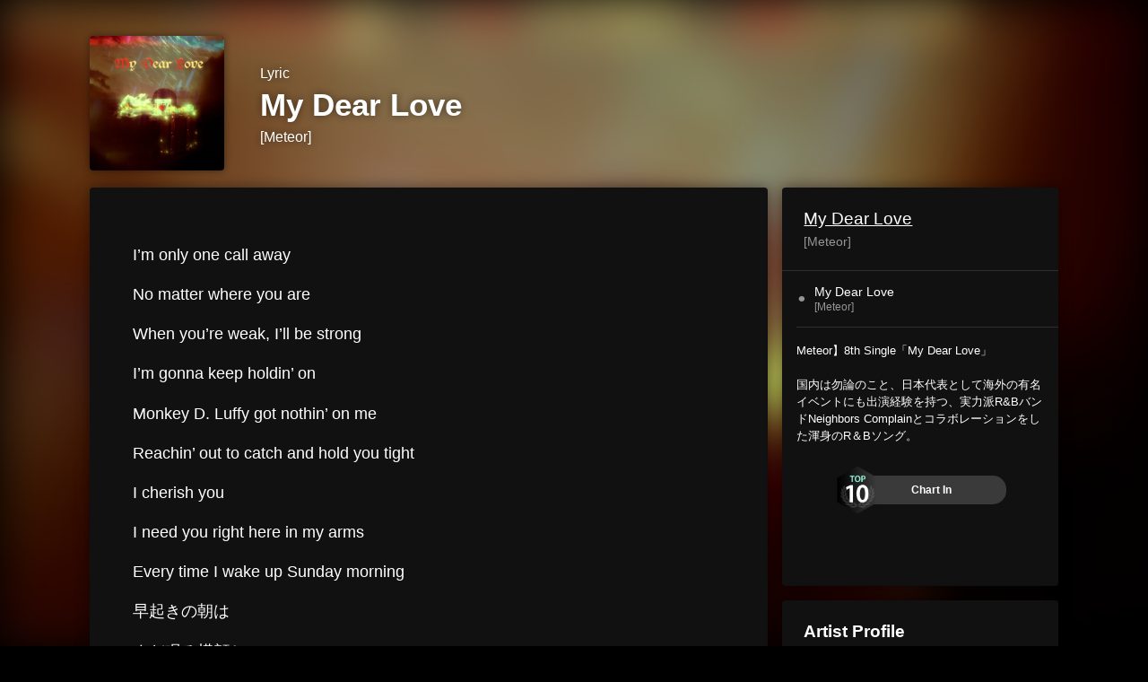

--- FILE ---
content_type: text/html; charset=UTF-8
request_url: https://linkco.re/b4dDpQF2/songs/1783453/lyrics?lang=en
body_size: 6757
content:
<!doctype html><html lang=en prefix="og: http://ogp.me/ns#"><head><meta charset=utf-8><meta name=keywords content="My Dear Love,[Meteor],My Dear Love,[Meteor],lyrics"><meta name=description content="I’m only one call away
No matter where you are
When you’re weak, I’ll be strong
I’m gonna keep holdin’ on
Monkey D. Luffy got nothin’ on me
Reachin’ out to catch and hold you tight
I cherish you
I need you right here in my arms
Every time I wake up Sunday morning
早起きの朝は
まだ眠る横顔と
見つめるTVのワンシーン
そんな風に強くはなれない
でも弱いところは見せれない
あなたがどんな時でも
不安にならないように
I’m only one call away
No matter where you are
When you’re weak, I’ll be strong
I’m gonna keep holdin’ on
Monkey D. Luffy got nothin’ on me
Reachin’ out to catch and hold you tight
I cherish you
I need you right here in my arms
月明かり照らす夜
I’m under your spell
零時越えても解けぬ魔法
手を伸ばしNever let go
I finally found you
超えていく範疇
You are the perfect girl
I’ll stand by you all the time
あなたを守り抜く
I promise you
I’m only one call away
No matter where you are
When you’re weak, I’ll be strong
I’m gonna keep holdin’ on
Monkey D. Luffy got nothin’ on me
Reachin’ out to catch and hold you tight
I cherish you
I need you right here in my arms
I just wanna steal your heart
Like a pirate in the ocean
A treasure I would never lose
Cause it’s worth more than gold…yeah
I’ll stretch my arms around the world
Just to bring you back to me
And I’ll cook for you like Sanji
Navigate for you like Nami
Luffy got nothing on me
I’m only one call away
No matter where you are
When you’re weak, I’ll be strong
I’m gonna keep holdin’ on
Monkey D. Luffy got nothin’ on me
Reachin’ out to catch and hold you tight
I cherish you
I need you right here in my arms
Call away
No matter where you are
When you’re weak, I’ll be strong
I’m gonna keep holdin’ on
Monkey D. Luffy got nothin’ on me
Reachin’ out to catch and hold you tight
I cherish you
I need you right here in my arms"><meta name=thumbnail content="https://tcj-image-production.s3.ap-northeast-1.amazonaws.com/u170305/r894964/ite894964.png?X-Amz-Algorithm=AWS4-HMAC-SHA256&amp;X-Amz-Credential=AKIAJV4VIS2VN3X4CBGA%2F20260129%2Fap-northeast-1%2Fs3%2Faws4_request&amp;X-Amz-Date=20260129T043346Z&amp;X-Amz-Expires=86400&amp;X-Amz-SignedHeaders=host&amp;X-Amz-Signature=ae5e64dcebf1ce3796490fdbdb035d3e2736702764ba800eb51687a13b2050ec"><meta name=viewport content="width=device-width"><meta name=format-detection content="telephone=no"><meta property="og:title" content="Lyrics | My Dear Love by [Meteor]"><meta property="og:type" content="music.song"><meta property="og:url" content="https://linkco.re/b4dDpQF2/songs/1783453/lyrics?lang=en"><meta property="og:image" content="https://www.tunecore.co.jp/s3pna/tcj-image-production/u170305/r894964/itd894964.png"><meta property="og:site_name" content="TuneCore Japan"><meta property="og:description" content="I’m only one call away
No matter where you are
When you’re weak, I’ll be strong
I’m gonna keep holdin’ on
Monkey D. Luffy got nothin’ on me
Reachin’ out to catch and hold you tight
I cherish you
I need you right here in my arms
Every time I wake up Sunday morning
早起きの朝は
まだ眠る横顔と
見つめるTVのワンシーン
そんな風に強くはなれない
でも弱いところは見せれない
あなたがどんな時でも
不安にならないように
I’m only one call away
No matter where you are
When you’re weak, I’ll be strong
I’m gonna keep holdin’ on
Monkey D. Luffy got nothin’ on me
Reachin’ out to catch and hold you tight
I cherish you
I need you right here in my arms
月明かり照らす夜
I’m under your spell
零時越えても解けぬ魔法
手を伸ばしNever let go
I finally found you
超えていく範疇
You are the perfect girl
I’ll stand by you all the time
あなたを守り抜く
I promise you
I’m only one call away
No matter where you are
When you’re weak, I’ll be strong
I’m gonna keep holdin’ on
Monkey D. Luffy got nothin’ on me
Reachin’ out to catch and hold you tight
I cherish you
I need you right here in my arms
I just wanna steal your heart
Like a pirate in the ocean
A treasure I would never lose
Cause it’s worth more than gold…yeah
I’ll stretch my arms around the world
Just to bring you back to me
And I’ll cook for you like Sanji
Navigate for you like Nami
Luffy got nothing on me
I’m only one call away
No matter where you are
When you’re weak, I’ll be strong
I’m gonna keep holdin’ on
Monkey D. Luffy got nothin’ on me
Reachin’ out to catch and hold you tight
I cherish you
I need you right here in my arms
Call away
No matter where you are
When you’re weak, I’ll be strong
I’m gonna keep holdin’ on
Monkey D. Luffy got nothin’ on me
Reachin’ out to catch and hold you tight
I cherish you
I need you right here in my arms"><meta property="og:locale" content="en_US"><meta property="og:locale:alternate" content="ja_JP"><meta property="music:musician" content="https://linkco.re/b4dDpQF2"><meta property="music:release_date" content="2022-05-15"><meta property="music:song" content="My Dear Love"><meta property="fb:app_id" content="355055424548858"><meta name=twitter:card content="summary_large_image"><meta name=twitter:url content="https://linkco.re/b4dDpQF2/songs/1783453/lyrics?lang=en"><meta name=twitter:title content="Lyrics | My Dear Love by [Meteor]"><meta name=twitter:image content="https://www.tunecore.co.jp/s3pna/tcj-image-production/u170305/r894964/itd894964.png"><meta name=twitter:description content="I’m only one call away
No matter where you are
When you’re weak, I’ll be strong
I’m gonna keep holdin’ on
Monkey D. Luffy got nothin’ on me
Reachin’ out to catch and hold you tight
I cherish you
I need you right here in my arms
Every time I wake up Sunday morning
早起きの朝は
まだ眠る横顔と
見つめるTVのワンシーン
そんな風に強くはなれない
でも弱いところは見せれない
あなたがどんな時でも
不安にならないように
I’m only one call away
No matter where you are
When you’re weak, I’ll be strong
I’m gonna keep holdin’ on
Monkey D. Luffy got nothin’ on me
Reachin’ out to catch and hold you tight
I cherish you
I need you right here in my arms
月明かり照らす夜
I’m under your spell
零時越えても解けぬ魔法
手を伸ばしNever let go
I finally found you
超えていく範疇
You are the perfect girl
I’ll stand by you all the time
あなたを守り抜く
I promise you
I’m only one call away
No matter where you are
When you’re weak, I’ll be strong
I’m gonna keep holdin’ on
Monkey D. Luffy got nothin’ on me
Reachin’ out to catch and hold you tight
I cherish you
I need you right here in my arms
I just wanna steal your heart
Like a pirate in the ocean
A treasure I would never lose
Cause it’s worth more than gold…yeah
I’ll stretch my arms around the world
Just to bring you back to me
And I’ll cook for you like Sanji
Navigate for you like Nami
Luffy got nothing on me
I’m only one call away
No matter where you are
When you’re weak, I’ll be strong
I’m gonna keep holdin’ on
Monkey D. Luffy got nothin’ on me
Reachin’ out to catch and hold you tight
I cherish you
I need you right here in my arms
Call away
No matter where you are
When you’re weak, I’ll be strong
I’m gonna keep holdin’ on
Monkey D. Luffy got nothin’ on me
Reachin’ out to catch and hold you tight
I cherish you
I need you right here in my arms"><link rel="shortcut icon" href=/favicon.ico><link href=/static/v359952430/css/googleapi_fonts_Montserrat700.css rel=stylesheet><link href="https://fonts.googleapis.com/css?family=Roboto" rel=stylesheet><title>Lyrics | My Dear Love by [Meteor] | TuneCore Japan</title>
<link rel=stylesheet href=/static/v359952430/css/bootstrap.min.css><link rel=stylesheet href=/static/v359952430/css/font-awesome-min.css><link rel=stylesheet href=/static/v359952430/css/linkcore.css><link rel=stylesheet href=/static/v359952430/css/toastr.css><link rel=stylesheet href=/static/v359952430/css/linkcore/release/songs/song/lyrics.css><link rel=canonical href="https://linkco.re/b4dDpQF2/songs/1783453/lyrics?lang=en"><link rel=amphtml href=https://linkco.re/amp/b4dDpQF2/songs/1783453/lyrics><link rel=alternate hreflang=x-default href=https://linkco.re/b4dDpQF2/songs/1783453/lyrics><link rel=alternate hreflang=ja href="https://linkco.re/b4dDpQF2/songs/1783453/lyrics?lang=ja"><link rel=alternate hreflang=en href="https://linkco.re/b4dDpQF2/songs/1783453/lyrics?lang=en"><script>
    (function(e,t,n,s,o){e[s]=e[s]||[],e[s].push({"gtm.start":(new Date).getTime(),event:"gtm.js"});var a=t.getElementsByTagName(n)[0],i=t.createElement(n),r=s!="dataLayer"?"&l="+s:"";i.async=!0,i.src="https://www.googletagmanager.com/gtm.js?id="+o+r,a.parentNode.insertBefore(i,a)})(window,document,"script","dataLayer","GTM-T66DDXK")
  </script><script src=/static/v359952430/js/jquery-1.11.3.min.js></script><script src=/static/v359952430/js/bootstrap.min.js></script><script src=/static/v359952430/js/jplayer/jquery.jplayer.js></script><script src=/static/v359952430/js/jplayer_artist.js></script><script src=/static/v359952430/js/toastr.min.js></script><script src=/static/v359952430/js/lazysizes.min.js></script><script src=/static/v359952430/clipboard.js/clipboard.min.js></script></head><body><noscript><iframe src="https://www.googletagmanager.com/ns.html?id=GTM-T66DDXK" height=0 width=0 style=display:none;visibility:hidden></iframe></noscript><script async src=//pagead2.googlesyndication.com/pagead/js/adsbygoogle.js></script><script>
  (adsbygoogle=window.adsbygoogle||[]).push({google_ad_client:"ca-pub-8251852406063252",enable_page_level_ads:!0})
</script><div id=container><style>
  .HyperList_sound ul.ListBody li.ListBlock a:hover{background:0 0}
</style><main><div class=release-bg-cover><picture class=hidden-xs><source media="(min-width: 300px)" srcset="https://tcj-image-production.s3.ap-northeast-1.amazonaws.com/u170305/r894964/itew894964.webp?X-Amz-Algorithm=AWS4-HMAC-SHA256&amp;X-Amz-Credential=AKIAJV4VIS2VN3X4CBGA%2F20260129%2Fap-northeast-1%2Fs3%2Faws4_request&amp;X-Amz-Date=20260129T043346Z&amp;X-Amz-Expires=86400&amp;X-Amz-SignedHeaders=host&amp;X-Amz-Signature=f06150c076dce7122bac7bf9747712d110513d418a04b1dcde0f1c4fe0d09c49 1x, https://tcj-image-production.s3.ap-northeast-1.amazonaws.com/u170305/r894964/itdw894964.webp?X-Amz-Algorithm=AWS4-HMAC-SHA256&amp;X-Amz-Credential=AKIAJV4VIS2VN3X4CBGA%2F20260129%2Fap-northeast-1%2Fs3%2Faws4_request&amp;X-Amz-Date=20260129T043346Z&amp;X-Amz-Expires=86400&amp;X-Amz-SignedHeaders=host&amp;X-Amz-Signature=f1ec20ecd95815e743d3f31a839a23ae9d40906fa765dd11c4566c0b83ca1dbe 2x" type=image/webp><source media="(min-width: 300px)" srcset="https://tcj-image-production.s3.ap-northeast-1.amazonaws.com/u170305/r894964/ite894964.png?X-Amz-Algorithm=AWS4-HMAC-SHA256&amp;X-Amz-Credential=AKIAJV4VIS2VN3X4CBGA%2F20260129%2Fap-northeast-1%2Fs3%2Faws4_request&amp;X-Amz-Date=20260129T043346Z&amp;X-Amz-Expires=86400&amp;X-Amz-SignedHeaders=host&amp;X-Amz-Signature=ae5e64dcebf1ce3796490fdbdb035d3e2736702764ba800eb51687a13b2050ec 1x, https://tcj-image-production.s3.ap-northeast-1.amazonaws.com/u170305/r894964/itd894964.png?X-Amz-Algorithm=AWS4-HMAC-SHA256&amp;X-Amz-Credential=AKIAJV4VIS2VN3X4CBGA%2F20260129%2Fap-northeast-1%2Fs3%2Faws4_request&amp;X-Amz-Date=20260129T043346Z&amp;X-Amz-Expires=86400&amp;X-Amz-SignedHeaders=host&amp;X-Amz-Signature=6cd956c50d410a3ccecf7a96f38dad5ef0426a32b174daa15fadabdbb0e1ce40 2x" type=image/png><img src="https://tcj-image-production.s3.ap-northeast-1.amazonaws.com/u170305/r894964/ite894964.png?X-Amz-Algorithm=AWS4-HMAC-SHA256&amp;X-Amz-Credential=AKIAJV4VIS2VN3X4CBGA%2F20260129%2Fap-northeast-1%2Fs3%2Faws4_request&amp;X-Amz-Date=20260129T043346Z&amp;X-Amz-Expires=86400&amp;X-Amz-SignedHeaders=host&amp;X-Amz-Signature=ae5e64dcebf1ce3796490fdbdb035d3e2736702764ba800eb51687a13b2050ec" alt="My Dear Love Front Cover"></picture></div><section class=lyric_header><div class=header_cover><picture><source media="(min-width: 300px)" srcset="https://tcj-image-production.s3.ap-northeast-1.amazonaws.com/u170305/r894964/itew894964.webp?X-Amz-Algorithm=AWS4-HMAC-SHA256&amp;X-Amz-Credential=AKIAJV4VIS2VN3X4CBGA%2F20260129%2Fap-northeast-1%2Fs3%2Faws4_request&amp;X-Amz-Date=20260129T043346Z&amp;X-Amz-Expires=86400&amp;X-Amz-SignedHeaders=host&amp;X-Amz-Signature=f06150c076dce7122bac7bf9747712d110513d418a04b1dcde0f1c4fe0d09c49 1x, https://tcj-image-production.s3.ap-northeast-1.amazonaws.com/u170305/r894964/itdw894964.webp?X-Amz-Algorithm=AWS4-HMAC-SHA256&amp;X-Amz-Credential=AKIAJV4VIS2VN3X4CBGA%2F20260129%2Fap-northeast-1%2Fs3%2Faws4_request&amp;X-Amz-Date=20260129T043346Z&amp;X-Amz-Expires=86400&amp;X-Amz-SignedHeaders=host&amp;X-Amz-Signature=f1ec20ecd95815e743d3f31a839a23ae9d40906fa765dd11c4566c0b83ca1dbe 2x" type=image/webp><source media="(min-width: 300px)" srcset="https://tcj-image-production.s3.ap-northeast-1.amazonaws.com/u170305/r894964/ite894964.png?X-Amz-Algorithm=AWS4-HMAC-SHA256&amp;X-Amz-Credential=AKIAJV4VIS2VN3X4CBGA%2F20260129%2Fap-northeast-1%2Fs3%2Faws4_request&amp;X-Amz-Date=20260129T043346Z&amp;X-Amz-Expires=86400&amp;X-Amz-SignedHeaders=host&amp;X-Amz-Signature=ae5e64dcebf1ce3796490fdbdb035d3e2736702764ba800eb51687a13b2050ec 1x, https://tcj-image-production.s3.ap-northeast-1.amazonaws.com/u170305/r894964/itd894964.png?X-Amz-Algorithm=AWS4-HMAC-SHA256&amp;X-Amz-Credential=AKIAJV4VIS2VN3X4CBGA%2F20260129%2Fap-northeast-1%2Fs3%2Faws4_request&amp;X-Amz-Date=20260129T043346Z&amp;X-Amz-Expires=86400&amp;X-Amz-SignedHeaders=host&amp;X-Amz-Signature=6cd956c50d410a3ccecf7a96f38dad5ef0426a32b174daa15fadabdbb0e1ce40 2x" type=image/png><img src="https://tcj-image-production.s3.ap-northeast-1.amazonaws.com/u170305/r894964/ite894964.png?X-Amz-Algorithm=AWS4-HMAC-SHA256&amp;X-Amz-Credential=AKIAJV4VIS2VN3X4CBGA%2F20260129%2Fap-northeast-1%2Fs3%2Faws4_request&amp;X-Amz-Date=20260129T043346Z&amp;X-Amz-Expires=86400&amp;X-Amz-SignedHeaders=host&amp;X-Amz-Signature=ae5e64dcebf1ce3796490fdbdb035d3e2736702764ba800eb51687a13b2050ec" alt="My Dear Love Front Cover" height=150 width=150></picture></div><div class=header_text><h1>Lyric</h1><h2>My Dear Love</h2><h3><a href='https://www.tunecore.co.jp/artists/-Meteor-?lang=en' aria-label=[Meteor] title=[Meteor] class=text-link>[Meteor]</a></h3></div></section><div class=lyric_content><div class=content_left><section class=lyric_lyric><div class=lyric_text><p>I’m only one call away<p>No matter where you are<p>When you’re weak, I’ll be strong<p>I’m gonna keep holdin’ on<p>Monkey D. Luffy got nothin’ on me<p>Reachin’ out to catch and hold you tight<p>I cherish you<p>I need you right here in my arms<p>Every time I wake up Sunday morning<p>早起きの朝は<p>まだ眠る横顔と<p>見つめるTVのワンシーン<p>そんな風に強くはなれない<p>でも弱いところは見せれない<p>あなたがどんな時でも<p>不安にならないように<p>I’m only one call away<p>No matter where you are<p>When you’re weak, I’ll be strong<p>I’m gonna keep holdin’ on<p>Monkey D. Luffy got nothin’ on me<p>Reachin’ out to catch and hold you tight<p>I cherish you<p>I need you right here in my arms<p>月明かり照らす夜<p>I’m under your spell<p>零時越えても解けぬ魔法<p>手を伸ばしNever let go<p>I finally found you<p>超えていく範疇<p>You are the perfect girl<p>I’ll stand by you all the time<p>あなたを守り抜く<p>I promise you<p>I’m only one call away<p>No matter where you are<p>When you’re weak, I’ll be strong<p>I’m gonna keep holdin’ on<p>Monkey D. Luffy got nothin’ on me<p>Reachin’ out to catch and hold you tight<p>I cherish you<p>I need you right here in my arms<p>I just wanna steal your heart<p>Like a pirate in the ocean<p>A treasure I would never lose<p>Cause it’s worth more than gold…yeah<p>I’ll stretch my arms around the world<p>Just to bring you back to me<p>And I’ll cook for you like Sanji<p>Navigate for you like Nami<p>Luffy got nothing on me<p>I’m only one call away<p>No matter where you are<p>When you’re weak, I’ll be strong<p>I’m gonna keep holdin’ on<p>Monkey D. Luffy got nothin’ on me<p>Reachin’ out to catch and hold you tight<p>I cherish you<p>I need you right here in my arms<p>Call away<p>No matter where you are<p>When you’re weak, I’ll be strong<p>I’m gonna keep holdin’ on<p>Monkey D. Luffy got nothin’ on me<p>Reachin’ out to catch and hold you tight<p>I cherish you<p>I need you right here in my arms</div><div class=lyric_credit><ul><li><span>Lyricist</span><p>[Meteor]<li><span>Composer</span><p>[Meteor], Neighbors Complain</ul></div></section><section class=lyric_go_linkcore><a href="https://linkco.re/b4dDpQF2?lang=en"><div class=go_linkcore_cover><picture><source media="(min-width: 300px)" srcset="https://tcj-image-production.s3.ap-northeast-1.amazonaws.com/u170305/r894964/itew894964.webp?X-Amz-Algorithm=AWS4-HMAC-SHA256&amp;X-Amz-Credential=AKIAJV4VIS2VN3X4CBGA%2F20260129%2Fap-northeast-1%2Fs3%2Faws4_request&amp;X-Amz-Date=20260129T043346Z&amp;X-Amz-Expires=86400&amp;X-Amz-SignedHeaders=host&amp;X-Amz-Signature=f06150c076dce7122bac7bf9747712d110513d418a04b1dcde0f1c4fe0d09c49 1x, https://tcj-image-production.s3.ap-northeast-1.amazonaws.com/u170305/r894964/itdw894964.webp?X-Amz-Algorithm=AWS4-HMAC-SHA256&amp;X-Amz-Credential=AKIAJV4VIS2VN3X4CBGA%2F20260129%2Fap-northeast-1%2Fs3%2Faws4_request&amp;X-Amz-Date=20260129T043346Z&amp;X-Amz-Expires=86400&amp;X-Amz-SignedHeaders=host&amp;X-Amz-Signature=f1ec20ecd95815e743d3f31a839a23ae9d40906fa765dd11c4566c0b83ca1dbe 2x" type=image/webp><source media="(min-width: 300px)" srcset="https://tcj-image-production.s3.ap-northeast-1.amazonaws.com/u170305/r894964/ite894964.png?X-Amz-Algorithm=AWS4-HMAC-SHA256&amp;X-Amz-Credential=AKIAJV4VIS2VN3X4CBGA%2F20260129%2Fap-northeast-1%2Fs3%2Faws4_request&amp;X-Amz-Date=20260129T043346Z&amp;X-Amz-Expires=86400&amp;X-Amz-SignedHeaders=host&amp;X-Amz-Signature=ae5e64dcebf1ce3796490fdbdb035d3e2736702764ba800eb51687a13b2050ec 1x, https://tcj-image-production.s3.ap-northeast-1.amazonaws.com/u170305/r894964/itd894964.png?X-Amz-Algorithm=AWS4-HMAC-SHA256&amp;X-Amz-Credential=AKIAJV4VIS2VN3X4CBGA%2F20260129%2Fap-northeast-1%2Fs3%2Faws4_request&amp;X-Amz-Date=20260129T043346Z&amp;X-Amz-Expires=86400&amp;X-Amz-SignedHeaders=host&amp;X-Amz-Signature=6cd956c50d410a3ccecf7a96f38dad5ef0426a32b174daa15fadabdbb0e1ce40 2x" type=image/png><img src="https://tcj-image-production.s3.ap-northeast-1.amazonaws.com/u170305/r894964/ite894964.png?X-Amz-Algorithm=AWS4-HMAC-SHA256&amp;X-Amz-Credential=AKIAJV4VIS2VN3X4CBGA%2F20260129%2Fap-northeast-1%2Fs3%2Faws4_request&amp;X-Amz-Date=20260129T043346Z&amp;X-Amz-Expires=86400&amp;X-Amz-SignedHeaders=host&amp;X-Amz-Signature=ae5e64dcebf1ce3796490fdbdb035d3e2736702764ba800eb51687a13b2050ec" alt="My Dear Love Front Cover" height=100 width=100></picture></div><div class=go_linkcore_text><p>Listen to My Dear Love by [Meteor]<p class=text_s_d>Streaming / Download</div></a></section></div><div class=content_right><section class=lyric_info_area><div class=releasetitle><h2><a href="https://linkco.re/b4dDpQF2?lang=en">My Dear Love</a></h2><h3><a href='https://www.tunecore.co.jp/artists/-Meteor-?lang=en' aria-label=[Meteor] title=[Meteor] class=text-link>[Meteor]</a></h3></div><div class=trackList><ul><li><div class=trackList_block><div class=trackList_wrap><div class=list_number>⚫︎</div><div class=list_song_title><p>My Dear Love<p class=list_song_artistname>[Meteor]</div></div><div class=trackList_wrap></div></div></ul></div><div class=description><p class=linerNotes>Meteor】8th Single「My Dear Love」<br><br>国内は勿論のこと、日本代表として海外の有名イベントにも出演経験を持つ、実力派R&amp;BバンドNeighbors Complainとコラボレーションをした渾身のR＆Bソング。</div><div class=chart_in><input id=chart-playlist-in-check type=checkbox><div class=chart_in_label><a href=#><label for=chart-playlist-in-check><img src=/static/v359952430/images/label_top10.png>
<span>Chart In</span></label></a></div><div class=chart_in_detail><div class=chart_in_past><h3>Past Rank In</h3><div class=contents><h4>My Dear Love</h4><span><img width=36 width=36 alt class=ranking_store_icon src=/static/v359952430/images/linkcore_chart_playlist_icon/itunes.svg>
iTunes Store • R&amp;B/Soul TOP SONGS • Japan • TOP 10 • 15 May 2022
</span><span><img width=36 width=36 alt class=ranking_store_icon src=/static/v359952430/images/linkcore_chart_playlist_icon/itunes.svg>
iTunes Store • R&amp;B/Soul TOP SONGS • Russian Federation • TOP 16 • 15 May 2022</span></div></div><div class=chart_in_past><h3>Past Playlist In</h3><div class=contents><h4>My Dear Love</h4><span><img width=36 width=36 alt class=ranking_store_icon src=/static/v359952430/images/linkcore_chart_playlist_icon/spotify.svg>
Spotify • New Music Everyday - tuneTracks (curated by TuneCore Japan) • 16 May 2022</span></div></div></div></div></section><section><div class=artist_info><h3>Artist Profile</h3><ul><li class=artist><a href='https://www.tunecore.co.jp/artists/-Meteor-?lang=en' aria-label=[Meteor] title=[Meteor]><div class=artistPhoto title=[Meteor] style="background: url('https://tcj-image-production.s3.ap-northeast-1.amazonaws.com/u170305/a491879/itc346942.png?X-Amz-Algorithm=AWS4-HMAC-SHA256&amp;X-Amz-Credential=AKIAJV4VIS2VN3X4CBGA%2F20260129%2Fap-northeast-1%2Fs3%2Faws4_request&amp;X-Amz-Date=20260129T043347Z&amp;X-Amz-Expires=86400&amp;X-Amz-SignedHeaders=host&amp;X-Amz-Signature=5992acc09926cf3e3053fa51d87302421f11d51c168b40d166d2994552f57a44') center center no-repeat; background-size: cover;"></div></a><h4 class=artistProfle><a href='https://www.tunecore.co.jp/artists/-Meteor-?lang=en' aria-label=[Meteor] title=[Meteor] class=text-link>[Meteor]</a></h4><p class=artistProfle_text>A group of 3 singers who's identities are unknown has appeared within the Japanese music scene. With extraordinary vocal skills and the ability to write and compose their own songs, they became a hot topic among Japanese R&amp;B music fans after releasing their first single, "Crazy", in 2020.<p class=to_artistPage><a href='https://www.tunecore.co.jp/artists/-Meteor-?lang=en'>Artist page</a><div class=follow><ul class=clearfix><li><a href=https://twitter.com/meteorrnb rel=noopener target=_blank aria-label=Twitter><img src=/static/v359952430/images/twitter.svg alt=Twitter></a><li><a href=https://www.youtube.com/channel/UC4IDAjrdnlv4Sf6eebq6RTw rel=noopener target=_blank aria-label="YouTube Channel"><img src=/static/v359952430/images/youtube.svg alt="YoutTube Channel"></a></ul></div><hr style="border-color: #666; width: 24px"><h5 style="color: #ccc">[Meteor]の他のリリース</h5><div><ul><li><a href="https://linkco.re/B3E7n7qe?lang=en" class=release_list_item_link><div class=release_list_item><div class=thumb style="aspect-ratio: 1 / 1"><picture><source media="(min-width: 300px)" srcset="https://tcj-image-production.s3.ap-northeast-1.amazonaws.com/u170305/r828569/itew828569.webp?X-Amz-Algorithm=AWS4-HMAC-SHA256&amp;X-Amz-Credential=AKIAJV4VIS2VN3X4CBGA%2F20260129%2Fap-northeast-1%2Fs3%2Faws4_request&amp;X-Amz-Date=20260129T043348Z&amp;X-Amz-Expires=86400&amp;X-Amz-SignedHeaders=host&amp;X-Amz-Signature=3604bde0742e169ca0adfbf33f294c43c47f6611737325519b3b946509a849e9 1x, https://tcj-image-production.s3.ap-northeast-1.amazonaws.com/u170305/r828569/itdw828569.webp?X-Amz-Algorithm=AWS4-HMAC-SHA256&amp;X-Amz-Credential=AKIAJV4VIS2VN3X4CBGA%2F20260129%2Fap-northeast-1%2Fs3%2Faws4_request&amp;X-Amz-Date=20260129T043348Z&amp;X-Amz-Expires=86400&amp;X-Amz-SignedHeaders=host&amp;X-Amz-Signature=06d6fd8707a659d21a07c63903e69bf182e2db97286646fa2652074260c85d9e 2x" type=image/webp><source media="(min-width: 300px)" srcset="https://tcj-image-production.s3.ap-northeast-1.amazonaws.com/u170305/r828569/ite828569.png?X-Amz-Algorithm=AWS4-HMAC-SHA256&amp;X-Amz-Credential=AKIAJV4VIS2VN3X4CBGA%2F20260129%2Fap-northeast-1%2Fs3%2Faws4_request&amp;X-Amz-Date=20260129T043348Z&amp;X-Amz-Expires=86400&amp;X-Amz-SignedHeaders=host&amp;X-Amz-Signature=446d97ca0f1964e99ee0b25ddde295573be15d6384ecb8ed976767fcb0474c7f 1x, https://tcj-image-production.s3.ap-northeast-1.amazonaws.com/u170305/r828569/itd828569.png?X-Amz-Algorithm=AWS4-HMAC-SHA256&amp;X-Amz-Credential=AKIAJV4VIS2VN3X4CBGA%2F20260129%2Fap-northeast-1%2Fs3%2Faws4_request&amp;X-Amz-Date=20260129T043348Z&amp;X-Amz-Expires=86400&amp;X-Amz-SignedHeaders=host&amp;X-Amz-Signature=91caf386aa8408f5e1f9dfb11deb42a9af2876533da3c05986773727623a8fa0 2x" type=image/png><img src="https://tcj-image-production.s3.ap-northeast-1.amazonaws.com/u170305/r828569/ite828569.png?X-Amz-Algorithm=AWS4-HMAC-SHA256&amp;X-Amz-Credential=AKIAJV4VIS2VN3X4CBGA%2F20260129%2Fap-northeast-1%2Fs3%2Faws4_request&amp;X-Amz-Date=20260129T043348Z&amp;X-Amz-Expires=86400&amp;X-Amz-SignedHeaders=host&amp;X-Amz-Signature=446d97ca0f1964e99ee0b25ddde295573be15d6384ecb8ed976767fcb0474c7f" alt="Take it slow Front Cover" height=48 width=48></picture></div><div class=title_container><span class=release_title>Take it slow</span>
<span class=artist_name>[Meteor]</span></div></div></a><li><a href="https://linkco.re/MbSCX165?lang=en" class=release_list_item_link><div class=release_list_item><div class=thumb style="aspect-ratio: 1 / 1"><picture><source media="(min-width: 300px)" srcset="https://tcj-image-production.s3.ap-northeast-1.amazonaws.com/u170305/r894944/itew894944.webp?X-Amz-Algorithm=AWS4-HMAC-SHA256&amp;X-Amz-Credential=AKIAJV4VIS2VN3X4CBGA%2F20260129%2Fap-northeast-1%2Fs3%2Faws4_request&amp;X-Amz-Date=20260129T043348Z&amp;X-Amz-Expires=86400&amp;X-Amz-SignedHeaders=host&amp;X-Amz-Signature=b21b3f5cb6893b3e3d86aa968ac5956e7ec9a5ff42880fd96a821577738ed0e9 1x, https://tcj-image-production.s3.ap-northeast-1.amazonaws.com/u170305/r894944/itdw894944.webp?X-Amz-Algorithm=AWS4-HMAC-SHA256&amp;X-Amz-Credential=AKIAJV4VIS2VN3X4CBGA%2F20260129%2Fap-northeast-1%2Fs3%2Faws4_request&amp;X-Amz-Date=20260129T043348Z&amp;X-Amz-Expires=86400&amp;X-Amz-SignedHeaders=host&amp;X-Amz-Signature=ee8f7537fc79f87e700b065983eefdc968c0571d348dfec7c9954d9495404fef 2x" type=image/webp><source media="(min-width: 300px)" srcset="https://tcj-image-production.s3.ap-northeast-1.amazonaws.com/u170305/r894944/ite894944.png?X-Amz-Algorithm=AWS4-HMAC-SHA256&amp;X-Amz-Credential=AKIAJV4VIS2VN3X4CBGA%2F20260129%2Fap-northeast-1%2Fs3%2Faws4_request&amp;X-Amz-Date=20260129T043348Z&amp;X-Amz-Expires=86400&amp;X-Amz-SignedHeaders=host&amp;X-Amz-Signature=515daff682c8e96eb9cd5e5a1e1367cb1d9dd6689fecc926f620efe5a76ebcea 1x, https://tcj-image-production.s3.ap-northeast-1.amazonaws.com/u170305/r894944/itd894944.png?X-Amz-Algorithm=AWS4-HMAC-SHA256&amp;X-Amz-Credential=AKIAJV4VIS2VN3X4CBGA%2F20260129%2Fap-northeast-1%2Fs3%2Faws4_request&amp;X-Amz-Date=20260129T043348Z&amp;X-Amz-Expires=86400&amp;X-Amz-SignedHeaders=host&amp;X-Amz-Signature=c43ef34d61c3c97c6b07c9f51324229aef63869f3d32f12bfdf8437830c8ce35 2x" type=image/png><img src="https://tcj-image-production.s3.ap-northeast-1.amazonaws.com/u170305/r894944/ite894944.png?X-Amz-Algorithm=AWS4-HMAC-SHA256&amp;X-Amz-Credential=AKIAJV4VIS2VN3X4CBGA%2F20260129%2Fap-northeast-1%2Fs3%2Faws4_request&amp;X-Amz-Date=20260129T043348Z&amp;X-Amz-Expires=86400&amp;X-Amz-SignedHeaders=host&amp;X-Amz-Signature=515daff682c8e96eb9cd5e5a1e1367cb1d9dd6689fecc926f620efe5a76ebcea" alt="Magnetic (feat. Nao'ymt) Front Cover" height=48 width=48></picture></div><div class=title_container><span class=release_title>Magnetic (feat. Nao'ymt)</span>
<span class=artist_name>[Meteor]</span></div></div></a><li><a href="https://linkco.re/8xepCE8F?lang=en" class=release_list_item_link><div class=release_list_item><div class=thumb style="aspect-ratio: 1 / 1"><picture><source media="(min-width: 300px)" srcset="https://tcj-image-production.s3.ap-northeast-1.amazonaws.com/u170305/r911439/itew911439.webp?X-Amz-Algorithm=AWS4-HMAC-SHA256&amp;X-Amz-Credential=AKIAJV4VIS2VN3X4CBGA%2F20260129%2Fap-northeast-1%2Fs3%2Faws4_request&amp;X-Amz-Date=20260129T043348Z&amp;X-Amz-Expires=86400&amp;X-Amz-SignedHeaders=host&amp;X-Amz-Signature=02dbdb50d2480740cd4f369019c5f398a57cfbdde05baf3c86b6edf32a6d1e5d 1x, https://tcj-image-production.s3.ap-northeast-1.amazonaws.com/u170305/r911439/itdw911439.webp?X-Amz-Algorithm=AWS4-HMAC-SHA256&amp;X-Amz-Credential=AKIAJV4VIS2VN3X4CBGA%2F20260129%2Fap-northeast-1%2Fs3%2Faws4_request&amp;X-Amz-Date=20260129T043348Z&amp;X-Amz-Expires=86400&amp;X-Amz-SignedHeaders=host&amp;X-Amz-Signature=43e133a36082de38879f0ea8b2192850208a4b08b87cc4a49c047b11cc34cf18 2x" type=image/webp><source media="(min-width: 300px)" srcset="https://tcj-image-production.s3.ap-northeast-1.amazonaws.com/u170305/r911439/ite911439.png?X-Amz-Algorithm=AWS4-HMAC-SHA256&amp;X-Amz-Credential=AKIAJV4VIS2VN3X4CBGA%2F20260129%2Fap-northeast-1%2Fs3%2Faws4_request&amp;X-Amz-Date=20260129T043348Z&amp;X-Amz-Expires=86400&amp;X-Amz-SignedHeaders=host&amp;X-Amz-Signature=ac6dde35d88aa1350da640445256d9244ceb97588e571c5d8d2bc4fdf7637070 1x, https://tcj-image-production.s3.ap-northeast-1.amazonaws.com/u170305/r911439/itd911439.png?X-Amz-Algorithm=AWS4-HMAC-SHA256&amp;X-Amz-Credential=AKIAJV4VIS2VN3X4CBGA%2F20260129%2Fap-northeast-1%2Fs3%2Faws4_request&amp;X-Amz-Date=20260129T043348Z&amp;X-Amz-Expires=86400&amp;X-Amz-SignedHeaders=host&amp;X-Amz-Signature=f4cbdd251efbab6ae67fd7971d9ac26272fb5db97bd001a650bd1b35c741f244 2x" type=image/png><img src="https://tcj-image-production.s3.ap-northeast-1.amazonaws.com/u170305/r911439/ite911439.png?X-Amz-Algorithm=AWS4-HMAC-SHA256&amp;X-Amz-Credential=AKIAJV4VIS2VN3X4CBGA%2F20260129%2Fap-northeast-1%2Fs3%2Faws4_request&amp;X-Amz-Date=20260129T043348Z&amp;X-Amz-Expires=86400&amp;X-Amz-SignedHeaders=host&amp;X-Amz-Signature=ac6dde35d88aa1350da640445256d9244ceb97588e571c5d8d2bc4fdf7637070" alt="Free to try Front Cover" height=48 width=48></picture></div><div class=title_container><span class=release_title>Free to try</span>
<span class=artist_name>[Meteor]</span></div></div></a><li><a href="https://linkco.re/s5tgC3Uu?lang=en" class=release_list_item_link><div class=release_list_item><div class=thumb style="aspect-ratio: 1 / 1"><picture><source media="(min-width: 300px)" srcset="https://tcj-image-production.s3.ap-northeast-1.amazonaws.com/u170305/r1473641/itew1473641.webp?X-Amz-Algorithm=AWS4-HMAC-SHA256&amp;X-Amz-Credential=AKIAJV4VIS2VN3X4CBGA%2F20260129%2Fap-northeast-1%2Fs3%2Faws4_request&amp;X-Amz-Date=20260129T043349Z&amp;X-Amz-Expires=86400&amp;X-Amz-SignedHeaders=host&amp;X-Amz-Signature=7838b7ab14c1143d1d9e663ec760944152fdca98df854f3e1ccd4e3237c29e4f 1x, https://tcj-image-production.s3.ap-northeast-1.amazonaws.com/u170305/r1473641/itdw1473641.webp?X-Amz-Algorithm=AWS4-HMAC-SHA256&amp;X-Amz-Credential=AKIAJV4VIS2VN3X4CBGA%2F20260129%2Fap-northeast-1%2Fs3%2Faws4_request&amp;X-Amz-Date=20260129T043349Z&amp;X-Amz-Expires=86400&amp;X-Amz-SignedHeaders=host&amp;X-Amz-Signature=af6f7d666a338d9b58f8c3c31308f58366aa638f3027022d1f4a2e1cc08aea6f 2x" type=image/webp><source media="(min-width: 300px)" srcset="https://tcj-image-production.s3.ap-northeast-1.amazonaws.com/u170305/r1473641/ite1473641.png?X-Amz-Algorithm=AWS4-HMAC-SHA256&amp;X-Amz-Credential=AKIAJV4VIS2VN3X4CBGA%2F20260129%2Fap-northeast-1%2Fs3%2Faws4_request&amp;X-Amz-Date=20260129T043349Z&amp;X-Amz-Expires=86400&amp;X-Amz-SignedHeaders=host&amp;X-Amz-Signature=aee7699cb58f557593eebf5ba0bc72f269a6f44b6d173ce7924bb092c451fc7c 1x, https://tcj-image-production.s3.ap-northeast-1.amazonaws.com/u170305/r1473641/itd1473641.png?X-Amz-Algorithm=AWS4-HMAC-SHA256&amp;X-Amz-Credential=AKIAJV4VIS2VN3X4CBGA%2F20260129%2Fap-northeast-1%2Fs3%2Faws4_request&amp;X-Amz-Date=20260129T043349Z&amp;X-Amz-Expires=86400&amp;X-Amz-SignedHeaders=host&amp;X-Amz-Signature=10895d0cab059270e2909ab2db6502c0e7a3f20a1213db152c1562ffe36c2968 2x" type=image/png><img src="https://tcj-image-production.s3.ap-northeast-1.amazonaws.com/u170305/r1473641/ite1473641.png?X-Amz-Algorithm=AWS4-HMAC-SHA256&amp;X-Amz-Credential=AKIAJV4VIS2VN3X4CBGA%2F20260129%2Fap-northeast-1%2Fs3%2Faws4_request&amp;X-Amz-Date=20260129T043349Z&amp;X-Amz-Expires=86400&amp;X-Amz-SignedHeaders=host&amp;X-Amz-Signature=aee7699cb58f557593eebf5ba0bc72f269a6f44b6d173ce7924bb092c451fc7c" alt="Homie Front Cover" height=48 width=48></picture></div><div class=title_container><span class=release_title>Homie</span>
<span class=artist_name>[Meteor]</span></div></div></a></ul></div></ul><div class=release_label><p class=labelName>Decorum Records</div></div></section></div></div></main><footer id=footer><div class=share-btn><a href=# class=shareicon data-target=#shareModal data-toggle=modal type=button>Share this Page<span><img src=/static/v359952430/images/share.svg alt></span></a></div><div class=footer_group><div class=copy><a href='https://www.tunecore.co.jp?via=158' rel=noopener target=_blank aria-label="TuneCore Japan"><img src=/static/v359952430/images/logo_wh.svg alt="TuneCore Japan"></a></div><div class=lang><p class=lang_left>EN</p><a class=lang_right href="?lang=ja">JP</a></div></div></footer><div aria-labelledby=shareModal class=modal id=shareModal role=dialog tabindex=-1><div class='modal-dialog modalcenter' role=document><div class=modal-content><div class=modal-header><button aria-label=Close class=close data-dismiss=modal type=button>
<span aria-hidden=true></span></button><h4 class=modal-title id=myModalLabel>Share this Page</h4></div><hr class=divider><div class=modal-body><h5>SNS</h5><ul class='sharemedias clearfix'><li class=facebook><a class=fb-xfbml-parse-ignore rel=noopener target=_blank href="https://www.facebook.com/sharer/sharer.php?u=https%3a%2f%2flinkco.re%2fb4dDpQF2%2fsongs%2f1783453%2flyrics%3flang%3den"><img width=40px height=40px src=/static/v359952430/images/facebook.svg alt=Facebook></a><li class=twitter><a rel=noopener target=_blank href="https://x.com/share?url=https%3a%2f%2flinkco.re%2fb4dDpQF2%2fsongs%2f1783453%2flyrics%3flang%3den&text=Lyrics%20%7c%20My%20Dear%20Love%20by%20%5bMeteor%5d"><img width=40px height=40px src=/static/v359952430/images/twitter.svg alt=Twitter></a><li class=line><a rel=noopener target=_blank href=http://line.me/R/msg/text/?Lyrics%20%7c%20My%20Dear%20Love%20by%20%5bMeteor%5d%0D%0Ahttps%3a%2f%2flinkco.re%2fb4dDpQF2%2fsongs%2f1783453%2flyrics%3flang%3den><img width=40px height=40px src=/static/v359952430/images/line.svg alt=Line></a></ul><h5>Copy URL</h5><pre class="snippet copy_widget"><button class=btn><img width=20px height=20px src=/static/v359952430/images/file_copy_white_24dp.svg alt=Copy></button><code>https://linkco.re/b4dDpQF2/songs/1783453/lyrics?lang=en</code></pre></div></div></div></div>"
<script>
  
  
    
  

  const referer=document.referrer,linkcore="b4dDpQF2",is_embedded=!1;let timeout;const song_id=1783453,type=song_id?2:1;$(function(){const e=$(".single-release-detail .store_icon li");e.length>0&&e.each(function(){var e=$("a",this),t=e.data("store");e.off("mousedown").on("mousedown",function(e){e.which<=2&&$.ajax({method:"POST",url:"/data/push",data:{store:t,referer,linkcore,is_embedded,type}})})}),$.ajax({method:"POST",url:"/data/view",contentType:"application/json",data:JSON.stringify({referer,linkcore,is_embedded,song_id,type})});var t=!1,n=new Clipboard(".snippet .btn",{container:$("#myModalSoundShareUnit"),target:function(e){var t=$(e).closest(".snippet");return $("code",t)[0]}});n.on("success",function(e){var n=t?"コピーしました":"Copied";$(e.trigger).data("toggle","tooltip").data("placement","bottom").data("container","#shareModal").data("content",n).popover("show"),timeout=setTimeout(resetLabel,500,$(e.trigger)),e.clearSelection()}),n.on("error",function(e){var n=t?"コピーに失敗しました":"Copied failed";$(e.trigger).data("toggle","tooltip").data("placement","bottom").data("container","#shareModal").data("content",n).popover("show"),timeout=setTimeout(resetLabel,500,$(e.trigger)),e.clearSelection()})});function resetLabel(e){e.popover("destroy").removeAttr("data-toggle").removeAttr("data-container").removeAttr("data-placement").removeAttr("data-content"),clearTimeout(timeout)}
</script></div></body></html>

--- FILE ---
content_type: text/html; charset=utf-8
request_url: https://www.google.com/recaptcha/api2/aframe
body_size: 264
content:
<!DOCTYPE HTML><html><head><meta http-equiv="content-type" content="text/html; charset=UTF-8"></head><body><script nonce="JdkroqUthabcI3Rb2rrvNw">/** Anti-fraud and anti-abuse applications only. See google.com/recaptcha */ try{var clients={'sodar':'https://pagead2.googlesyndication.com/pagead/sodar?'};window.addEventListener("message",function(a){try{if(a.source===window.parent){var b=JSON.parse(a.data);var c=clients[b['id']];if(c){var d=document.createElement('img');d.src=c+b['params']+'&rc='+(localStorage.getItem("rc::a")?sessionStorage.getItem("rc::b"):"");window.document.body.appendChild(d);sessionStorage.setItem("rc::e",parseInt(sessionStorage.getItem("rc::e")||0)+1);localStorage.setItem("rc::h",'1769661232530');}}}catch(b){}});window.parent.postMessage("_grecaptcha_ready", "*");}catch(b){}</script></body></html>